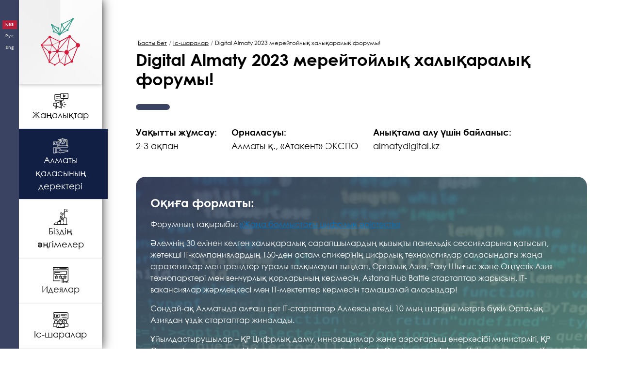

--- FILE ---
content_type: text/html; charset=utf-8
request_url: https://digital-almaty.kz/kz/content/digital-almaty-2023-mereytoylyk-halykaralyk-forumy
body_size: 3509
content:

<!DOCTYPE html>
<html lang="ru">
<head>
  <meta charset="utf-8">
  <title>Digital Almaty 2023 мерейтойлық халықаралық форумы! | Управление цифровизации города Алматы</title>
  <meta name="description" content="UCA Digital">
  <meta name="viewport" content="width=device-width, initial-scale=1, maximum-scale=1">
  <meta name="msapplication-TileColor" content="#ffffff">
  <meta name="msapplication-config" content="/sites/all/themes/gwtheme/images/favicon/browserconfig.xml">
  <meta name="theme-color" content="#ffffff">
  <link rel="apple-touch-icon" sizes="180x180" href="/sites/all/themes/gwtheme/images/favicon/apple-touch-icon.png">
  <link rel="icon" type="image/png" sizes="32x32" href="/sites/all/themes/gwtheme/images/favicon/favicon-32x32.png">
  <link rel="icon" type="image/png" sizes="16x16" href="/sites/all/themes/gwtheme/images/favicon/favicon-16x16.png">
  <link rel="manifest" href="/sites/all/themes/gwtheme/images/favicon/site.webmanifest">
  <link rel="mask-icon" href="/sites/all/themes/gwtheme/images/favicon/safari-pinned-tab.svg" color="#b7203c">
  <link rel="shortcut icon" href="/sites/all/themes/gwtheme/images/favicon/favicon.ico">
  <style type="text/css" media="all">
@import url("https://digital-almaty.kz/modules/system/system.base.css?s9vxic");
@import url("https://digital-almaty.kz/modules/system/system.menus.css?s9vxic");
@import url("https://digital-almaty.kz/modules/system/system.messages.css?s9vxic");
@import url("https://digital-almaty.kz/modules/system/system.theme.css?s9vxic");
</style>
<style type="text/css" media="all">
@import url("https://digital-almaty.kz/modules/comment/comment.css?s9vxic");
@import url("https://digital-almaty.kz/modules/field/theme/field.css?s9vxic");
@import url("https://digital-almaty.kz/modules/node/node.css?s9vxic");
@import url("https://digital-almaty.kz/modules/search/search.css?s9vxic");
@import url("https://digital-almaty.kz/modules/user/user.css?s9vxic");
@import url("https://digital-almaty.kz/sites/all/modules/views/css/views.css?s9vxic");
@import url("https://digital-almaty.kz/sites/all/modules/ckeditor/css/ckeditor.css?s9vxic");
</style>
<style type="text/css" media="all">
@import url("https://digital-almaty.kz/sites/all/modules/ctools/css/ctools.css?s9vxic");
</style>
<style type="text/css" media="all">
@import url("https://digital-almaty.kz/sites/all/themes/gwtheme/css/app.min.css?s9vxic");
@import url("https://digital-almaty.kz/sites/all/themes/gwtheme/css/custom.css?s9vxic");
</style>
  <script type="text/javascript" src="https://digital-almaty.kz/misc/jquery.js?v=1.4.4"></script>
<script type="text/javascript" src="https://digital-almaty.kz/misc/jquery-extend-3.4.0.js?v=1.4.4"></script>
<script type="text/javascript" src="https://digital-almaty.kz/misc/jquery-html-prefilter-3.5.0-backport.js?v=1.4.4"></script>
<script type="text/javascript" src="https://digital-almaty.kz/misc/jquery.once.js?v=1.2"></script>
<script type="text/javascript" src="https://digital-almaty.kz/misc/drupal.js?s9vxic"></script>
<script type="text/javascript" src="https://digital-almaty.kz/sites/all/modules/admin_menu/admin_devel/admin_devel.js?s9vxic"></script>
<script type="text/javascript" src="https://digital-almaty.kz/sites/default/files/languages/kk__A1Kv4cwR2r-7QvmWyeelaTIwV4MMrNpUAspUpfjLms.js?s9vxic"></script>
<script type="text/javascript">
<!--//--><![CDATA[//><!--
jQuery.extend(Drupal.settings, {"basePath":"\/","pathPrefix":"kz\/","setHasJsCookie":0,"ajaxPageState":{"theme":"gwtheme","theme_token":"iDeDkjcdTuagb8Rmakh0mQsbBac_BrgtEcEnim52nVQ","js":{"misc\/jquery.js":1,"misc\/jquery-extend-3.4.0.js":1,"misc\/jquery-html-prefilter-3.5.0-backport.js":1,"misc\/jquery.once.js":1,"misc\/drupal.js":1,"sites\/all\/modules\/admin_menu\/admin_devel\/admin_devel.js":1,"public:\/\/languages\/kk__A1Kv4cwR2r-7QvmWyeelaTIwV4MMrNpUAspUpfjLms.js":1},"css":{"modules\/system\/system.base.css":1,"modules\/system\/system.menus.css":1,"modules\/system\/system.messages.css":1,"modules\/system\/system.theme.css":1,"modules\/comment\/comment.css":1,"modules\/field\/theme\/field.css":1,"modules\/node\/node.css":1,"modules\/search\/search.css":1,"modules\/user\/user.css":1,"sites\/all\/modules\/views\/css\/views.css":1,"sites\/all\/modules\/ckeditor\/css\/ckeditor.css":1,"sites\/all\/modules\/ctools\/css\/ctools.css":1,"sites\/all\/themes\/gwtheme\/css\/app.min.css":1,"sites\/all\/themes\/gwtheme\/css\/custom.css":1}}});
//--><!]]>
</script>
  <!--[if lte IE 9]>
    <link rel="stylesheet" href="/sites/all/themes/gwtheme/reject/reject.css">
    <script src="/sites/all/themes/gwtheme/reject/reject.min.js" data-text="Ваш браузер устарел"></script>
  <![endif]-->
  <link rel="stylesheet" href="//netdna.bootstrapcdn.com/font-awesome/3.2.1/css/font-awesome.min.css">
  <script src="https://cdn.jsdelivr.net/particles.js/2.0.0/particles.min.js"></script>
  
</head>
<body class="html not-front not-logged-in no-sidebars page-node page-node- page-node-345 node-type-event i18n-kk">
    <!-- header -->
  

  <header class="header">
    <div class="header__left">
      <button class="btn hamburger" type="button">
        <span class="hamburger-box">
          <span class="hamburger-inner">menu</span>
        </span>
      </button>
      <div class="language-block">
        <ul class="language-list">
          <li class="item active"><a href="/kz/node/345" class="link">Қаз</a></li>
          <li class="item "><a href="/ru/node/345" class="link">Рус</a></li>
          <li class="item "><a href="/en/node/345" class="link">Eng</a></li>
        </ul>
      </div>
     <!--   <div class="social-block">
        <ul class="social-list">
          <li class="item"><a href="https://www.instagram.com/digital.almaty/" class="link" target="_blank"><img src="/sites/all/themes/gwtheme/images/social-ico4.svg" alt="ico"></a></li>
          <li class="item"><a href="#" class="link"><img src="/sites/all/themes/gwtheme/images/social-ico2.svg" alt="ico"></a></li>
          <li class="item"><a href="#" class="link"><img src="/sites/all/themes/gwtheme/images/social-ico3.svg" alt="ico"></a></li> 
        </ul>
        <h6 class="social-title">
Әлеуметтік желілерге жазылыңыз</h6>
      </div> -->
    </div> 
    <div class="header__right">
      <div class="logo-block">
                                  <a href="/kz" class="logo"><img src="/sites/all/themes/gwtheme/images/logo.svg" alt="logo"></a>
                        
      </div>
      <nav class="main-menu-block">
        <ul class="main-menu-list">
                      
                    <li class="item"><a href="/kz/news" class="link"><img src="/sites/all/themes/gwtheme/images/main-menu-ico4.png" alt="ico">Жаңалықтар</a></li>
            <!-- <li class="item"><a href="/kz/projects/all" class="link"><img src="/sites/all/themes/gwtheme/images/main-menu-ico2.png" alt="ico">Жобалар</a></li> -->
            <!-- <li class="item"><a href="https://digital-almaty.kz/kz/node/175" class="link"><img src="/sites/default/files/map.png" alt="ico">Алматының<br>GPS-деректері</a></li> -->
            <li class="item"><a href="https://adl.digital-almaty.kz/kz/" class="link aaa"><img src="/sites/default/files/digital-services.png" alt="ico">Алматы қаласының деректері</a></li>
           <!--   <li class="item"><a href="https://ekp.digital-almaty.kz/" class="link"><img src="/sites/default/files/ekp.png" alt="ico">ББК</a></li> -->
            <li class="item"><a href="/kz/content/bizdin-ngimeler" class="link "><img src="/sites/default/files/goal.png" alt="ico">Біздің<br>әңгімелер</a></li>
            <li class="item"><a href="/kz/ideas" class="link"><img src="/sites/all/themes/gwtheme/images/main-menu-ico6.png" alt="ico">Идеялар</a></li>                         
            <li class="item"><a href="/kz/events/all" class="link"><img src="/sites/all/themes/gwtheme/images/main-menu-ico3.png" alt="ico">Іс-шаралар</a></li> 


                        
        </ul>
      </nav>
    </div>
  </header>


  <!-- main content -->
  <main class="content">
    <section class="content-text container">
      <nav class="breadcrumb-block" aria-label="breadcrumb">
        <ol class="breadcrumb">
          <li class="breadcrumb-item"><a href="/kk">Басты бет</a></li>
          <li class="breadcrumb-item"><a href="/kk/events/all">Іс-шаралар</a></li>
          <li class="breadcrumb-item active" aria-current="page">Digital Almaty 2023 мерейтойлық халықаралық форумы!</li>
        </ol>
      </nav>
      <h1 class="page-title">Digital Almaty 2023 мерейтойлық халықаралық форумы!</h1>
                  <div class="node node-event">
              <div class="content-tag">
    					      </div>
      <div class="content-dates-n-contacts-block">
        <div class="item">
          <h6 class="name">
Уақытты жұмсау: </h6>
          <div class="desc">
    		    			      <p>2-3 ақпан</p>
          </div>
        </div>
        <div class="item">
          <h6 class="name">Орналасуы: </h6>
          <div class="desc">
    					<p>Алматы қ., «Атакент» ЭКСПО</p>
          </div>
        </div>
        <div class="item">
          <h6 class="name">Анықтама алу үшін байланыс: </h6>
          <div class="desc">
    					<p><a href="http://almatydigital.kz/" target="_blank">almatydigital.kz</a></p>
          </div>
        </div>
      </div>
      <div class="about-format-block">
        <h4 class="block-title">Оқиға форматы:</h4>
        <div class="description">
    					<p>Форумның тақырыбы: <a href="/sites/default/files/digital_almaty_2023_koncepciya_230104_214639.pdf">«Жаңа болмыстағы цифрлық әріптестік»</a></p>

<p>Әлемнің 30 елінен келген халықаралық сарапшылардың қызықты панельдік сессияларына қатысып, жетекші IT-компаниялардың 150-ден астам спикерінің цифрлық технологиялар саласындағы жаңа стратегиялар мен трендтер туралы талқылауын тыңдап, Орталық Азия, Таяу Шығыс және Оңтүстік Азия технопарктері мен венчурлық қорларының көрмесін, Astana Hub Battle стартаптар жарысын, IT-вакансиялар жәрмеңкесі мен IT-мектептер көрмесін тамашалай аласыздар!</p>

<p>Сондай-ақ Алматыда алғаш рет IT-стартаптар Аллеясы өтеді. 10 мың шаршы метрге бүкіл Орталық Азиядан үздік стартаптар жиналады.</p>

<p>Ұйымдастырушылар – ҚР Цифрлық даму, инновациялар және аэроғарыш өнеркәсібі министрлігі, ҚР Сыртқы істер министрлігі, Алматы қаласының әкімдігі, Tech Garden және Astana Hub халықаралық IT-стартаптар технопаркі.</p>

<p>Қатысу тегін. Орындар саны шектеулі.</p>

<p>Сілтеме бойынша тіркелу:&nbsp;<a href="http:// almatydigital.kz" target="_blank">almatydigital.kz</a></p>
        </div>
      </div>
      <div class="content-three-col row">
                <div class="col-12 col-lg-12 col-xl-4 col">
	    				        </div>
        
        

          	        <div class="col-8 col-md-8 col-xl-8 col">
	          <div class="event-gallery-block">
	          		            <div class="event-gallery-list" style="max-width: 100% !important;">
	            	
	                            
	            </div>
	          </div>
	        </div>  
                  
      </div>
</div>    </section>
    <!-- footer -->
  <footer class="footer">
  <div class="container">
        <div class="copy">Алматы қаласы Цифрландыру басқармасы  (с)  2020
</div>
  </div>
</footer>
  </main>

  <!-- Modal -->

<div id="dgBanner" class="modal" tabindex="-1">
  <div class="modal-dialog modal-dialog-centered modal-xl">
    <div class="modal-content">
      <div class="modal-header">
        <h6 class="modal-title">Заголовок</h6>
        <button type="button" class="close" data-dismiss="modal" aria-label="Close">
          <span aria-hidden="true">&times;</span>
        </button>
      </div>
      <div class="modal-body p-0">
        <img class="img-fluid" src="/sites/all/themes/gwtheme/images/dg15.jpg" alt="дг">
      </div>
    </div>
  </div>
</div>  <script src="/sites/all/themes/gwtheme/js/app.min.js"></script>
  <script src="https://digital-almaty.kz/sites/all/themes/gwtheme/js/my.js"></script>
	<!-- Yandex.Metrika counter -->
	<script type="text/javascript" >
	   (function(m,e,t,r,i,k,a){m[i]=m[i]||function(){(m[i].a=m[i].a||[]).push(arguments)};
	   m[i].l=1*new Date();k=e.createElement(t),a=e.getElementsByTagName(t)[0],k.async=1,k.src=r,a.parentNode.insertBefore(k,a)})
	   (window, document, "script", "https://mc.yandex.ru/metrika/tag.js", "ym");

	   ym(70664437, "init", {
	        clickmap:true,
	        trackLinks:true,
	        accurateTrackBounce:true,
	        webvisor:true
	   });
	</script>
	<noscript><div><img src="https://mc.yandex.ru/watch/70664437" style="position:absolute; left:-9999px;" alt="" /></div></noscript>
	<!-- /Yandex.Metrika counter -->  
</body>
</html>


--- FILE ---
content_type: text/css
request_url: https://digital-almaty.kz/sites/all/themes/gwtheme/css/custom.css?s9vxic
body_size: 2692
content:
.active-projects .active-projects-block .active-projects-list .project .project-card .project-card__header .name-n-dates .name a {
    font-size: 16px;
}


.active-projects .active-projects-block .active-projects-list .project .project-card .project-card__header .name-n-dates h6 {
    line-height: 16px;
}


.sidebar-block.leaders .leader-item a{display:block; text-decoration: none;}
.sidebar-block.leaders .leader-item a:after,.sidebar-block.leaders .leader-item a:before{content:" ";display:table}
.sidebar-block.leaders .leader-item a:after{clear:both}
.sidebar-block.leaders .leader-item a:hover .leader-title{color:#ee2e24}
.sidebar-block.leaders .leader-img{width:82px;float:right;margin-left:10px}
.sidebar-block.leaders .leader-caption{line-height:1.274;padding:15px 0 10px 20px;overflow:hidden}
.sidebar-block.leaders .leader-title{color:#000;font-size:16px;position:relative;margin-bottom:10px;-webkit-transition:.3s;-o-transition:.3s;transition:.3s}
.sidebar-block.leaders .leader-title.leader-title-hr{padding-bottom:10px;margin-bottom:12px}
.sidebar-block.leaders .leader-title.leader-title-hr:after{content:"";position:absolute;top:100%;left:0;width:28px;height:1px;background-color:#f1f1f1}
.sidebar-block.leaders .leader-subtitle{color:#000;font-size:11px}


.sidebar-block.leaders .leader-item {
    background: rgb(218,232,242);
    background: linear-gradient(180deg, rgba(255, 255, 255, 0.71) 0%, rgba(255, 255, 255, 0.79) 0%, rgb(255, 255, 255) 100%);
    margin-bottom: 10px;
}

.sidebar-block.leaders{
	max-width: 300px;
	position: absolute;
	right:15px;
	top:100px;
}

/*.page-node-8 .events-list .event-card .event-card__img a {
    padding: 50% 0;
}*/

.node-type-paper img{
	width: 100%;
	height: auto;
}

.page-title {
    font-size: 34px !important;
    font-weight: 700;
    color: #000;
    margin-bottom: 32px;
}

.node-type-page h4{
       font-size: 24px;
    font-weight: 700;
    color: #000;
    margin-bottom: 12px; 
}

.boxy{
	text-align: center;
	padding:30px;
    -webkit-box-shadow: 0px 0 30px 10px rgba(0,0,0,0.05);
    -moz-box-shadow: 0px 0 30px 10px rgba(0,0,0,0.05);
    box-shadow: 0px 0 30px 10px rgba(0,0,0,0.05);
    margin-right: 10px;

-webkit-box-flex: 0;
    -webkit-flex: 0 0 23%;
    -ms-flex: 0 0 23%;
    flex: 0 0 23%;
    max-width: 23%;
  
}
.boxy img{
	width: 100%;
	height: auto;
	padding:0px;
    margin-bottom: 20px;
}
.boxy>h4{
	font-size: 18px;
}

.boxy b{
    font-size: 14px;
}
.boxy p{
    font-size: 14px;
}

.node-type-duna .events-list .event-card {
    width: calc(25% - 68px);
}

@media (max-width:767.98px){
	.sidebar-block{
		display: none;
	}
  .node-type-duna .events-list .event-card {
      width: 100%;
  }
  .mobileban{
    display: block !important;
  }
  .desctopban{
    display: none !important;
  }

    .boxy{
        text-align: center;
        padding:10px;
        -webkit-box-shadow: 0px 0 30px 10px rgba(0,0,0,0.05);
        -moz-box-shadow: 0px 0 30px 10px rgba(0,0,0,0.05);
        box-shadow: 0px 0 30px 10px rgba(0,0,0,0.05);
        margin-right: 10px;

    -webkit-box-flex: 0;
        -webkit-flex: 0 0 100%;
        -ms-flex: 0 0 100%;
        flex: 0 0 100%;
        max-width: 100%;
      
    }    

    .node-type-project .project-gallery-list .item img{
        width: 100%;
        height: auto;
    }

    .front .site-desc a{
        display: block;
    }

    .front .fix-right-menu li {
        margin-left: 10px;
        margin-right: 10px;
    }

    .front h3.section-subtitle{
        width:100% !important;
        line-height: 24px !important;
        font-size: 20px !important;
    }
	
}

.boxy2{
    text-align: center;
    padding:10px;
    -webkit-box-shadow: 0px 0 30px 10px rgba(0,0,0,0.05);
    -moz-box-shadow: 0px 0 30px 10px rgba(0,0,0,0.05);
    box-shadow: 0px 0 30px 10px rgba(0,0,0,0.05);
}    

.boxy2 img{
    width: 100%;
    height: auto;
    padding:0px;

}



.front-banner .front-banner__text .front-banner__text-mid .section-desc {
    font: 16px Arial;
    font-weight: 400;
    color: #fff;
    line-height: 22px;
    cursor: text;
}

.events-micro .event-card {
    width: calc(10%);
    margin-left: 35px;
    margin-right: 15px;
    margin-bottom: 30px;
}

.header .language-block .language-list {
    padding: 17px 4px 0 5px;
    margin: 0;
    list-style: none;
    font-family: Consolas;
    font-weight: 400;
    margin-top: 25px;
}


.news .news-block {
    position: relative;
    padding-bottom: 0px;
}


.fix-right-menu{
    list-style: none;
    margin: 0;
    padding: 0;
}

.fix-right-menu li{
    margin-left: 20px;
}

.fix-right-menu li a{
    font-size: 12px;
    text-decoration: underline;
    color:#fff;
}

#user-login-form input[type="text"]{
    width: 420px;
}

#user-login-form input[type="password"]{
    width: 420px;
}

.form-type-select label{
    display: block;
}

.filter-wrapper, .ckeditor_links{
    display: none !important;
}

#edit-preview{
color: #000;
    background: #fcfda9 !important;
    border-color: #000;
display: inline-block;
    font-weight: 400;

    text-align: center;
    vertical-align: middle;
    cursor: pointer;
    -webkit-user-select: none;
    -moz-user-select: none;
    -ms-user-select: none;
    user-select: none;
    background-color: transparent;
    border: 1px solid transparent;
    padding: .375rem .75rem;
    font-size: 1rem;
    line-height: 1.5;
    border-radius: 16px;
    -webkit-transition: color .15s ease-in-out,background-color .15s ease-in-out,border-color .15s ease-in-out,-webkit-box-shadow .15s ease-in-out;
    transition: color .15s ease-in-out,background-color .15s ease-in-out,border-color .15s ease-in-out,-webkit-box-shadow .15s ease-in-out;
    -o-transition: color .15s ease-in-out,background-color .15s ease-in-out,border-color .15s ease-in-out,box-shadow .15s ease-in-out;
    transition: color .15s ease-in-out,background-color .15s ease-in-out,border-color .15s ease-in-out,box-shadow .15s ease-in-out;
    transition: color .15s ease-in-out,background-color .15s ease-in-out,border-color .15s ease-in-out,box-shadow .15s ease-in-out,-webkit-box-shadow .15s ease-in-out;    
    margin-left: 20px;
}

.page-node-add-event h1.page-title{
   display: none;
}

.page-node-add-idea h1.page-title{
   display: none;
}

#edit-field-sc{
    width: 10px;
    float: left;
}

#edit-field-sc label{
    display: none;
}

.fixic_tt{
    position: relative;
    top:17px;
    left: 15px;
}


.blockquote-custom {
  position: relative;
  font-size: 1.1rem;
  background: #f1f1f1 !important;
  margin-bottom: 40px;
}

.blockquote-custom-icon {
  width: 50px;
  height: 50px;
  border-radius: 50%;
  display: flex;
  align-items: center;
  justify-content: center;
  position: absolute;
  top: 0px;
  left: 30px;
}

.blockquote .shadow-sm {
    box-shadow: none !important;
}

.sm2 {
    background-color: transparent !important;
  width: 50px;
  height: 50px;
  border-radius: 50%;
  display: flex;
  align-items: center;
  justify-content: center;
  position: absolute;    
    bottom: 85px !important;
    right: 30px !important;
}

.sm2 img{
   width: 80%;
    height: auto;
    color: #fff;
    filter: brightness(0.5) invert(0.7);
}

.blockquote::before {
    content: '';
    position: absolute;
    top: 0;
    left: 0;
    bottom: 0;
    width: 5px;
    background-color: transparent;
}

.blockquote-custom-icon img{
   width: 80%;
    height: auto;
    color: #fff;
    filter: brightness(0.5) invert(0.7);
}

.blockquote-custom-icon{
   background-color: transparent !important;
}

.blockquote-footer{
    text-align: right;
}

.mx-auto{
    margin-bottom: 40px;
}

.text-info {
    color: #609adc!important;
}



.template_faq {
    background: #edf3fe none repeat scroll 0 0;
}
.panel-group {
    background: transparent repeat scroll 0 0;
    border-radius: 3px;
   
    margin-bottom: 0;
    padding: 30px;
}
#accordion .panel {
    border: medium none;
    border-radius: 0;
    box-shadow: none;
    margin: 0 0 15px 10px;
}
#accordion .panel-heading {
    border-radius: 30px;
    padding: 0;
}
#accordion .panel-title a {
    background: #3a4361  none repeat scroll 0 0;
    border: 1px solid transparent;
    border-radius: 30px;
    color: #fff;
    display: block;
    font-size: 18px;
    font-weight: 600;
    padding: 12px 20px 12px 50px;
    position: relative;
    transition: all 0.3s ease 0s;
}
#accordion .panel-title a.collapsed {
    background: #fff none repeat scroll 0 0;
    border: 1px solid #ddd;
    color: #333;
}
#accordion .panel-title a::after, #accordion .panel-title a.collapsed::after {
    background: #609adc none repeat scroll 0 0;
    border: 1px solid transparent;
    border-radius: 50%;
    box-shadow: 0 3px 10px rgba(0, 0, 0, 0.58);
    color: #fff;
    content: "";
    font-family: fontawesome;
    font-size: 25px;
    height: 55px;
    left: -20px;
    line-height: 55px;
    position: absolute;
    text-align: center;
    top: -5px;
    transition: all 0.3s ease 0s;
    width: 55px;
}
#accordion .panel-title a.collapsed::after {
    background: #fff none repeat scroll 0 0;
    border: 1px solid #ddd;
    box-shadow: none;
    color: #333;
    content: "";
}
#accordion .panel-body {
    background: transparent none repeat scroll 0 0;
    border-top: medium none;
    padding: 20px 25px 10px 9px;
    position: relative;
}
#accordion .panel-body p {
    border-left: 1px dashed #8c8c8c;
    padding-left: 25px;
}


canvas {
  display: block;
  vertical-align: bottom;
}

/* ---- particles.js container ---- */

#particles-js {
  position: absolute;
  width: 100%;
  height: 100%;
  background-color: #fff;
  background-image: url("");
  background-repeat: no-repeat;
  background-size: cover;
  background-position: 50% 50%;
}

/* ---- stats.js ---- */

.count-particles{
  background: transparent;
  position: absolute;
  top: 48px;
  left: 0;
  width: 80px;
  color: #13E8E9;
  font-size: .8em;
  text-align: left;
  text-indent: 4px;
  line-height: 14px;
  padding-bottom: 2px;
  font-family: Helvetica, Arial, sans-serif;
  font-weight: bold;
}

.js-count-particles{
  font-size: 1.1em;
}

#stats,
.count-particles{
  -webkit-user-select: none;
}

#stats{
  border-radius: 3px 3px 0 0;
  overflow: hidden;
}

.count-particles{
  border-radius: 0 0 3px 3px;
}


.header .main-menu-block .main-menu-list .item a.aaa {
    background: #121f44;
    color: #fff;
}
.header .main-menu-block .main-menu-list .item a.aaa img{
  -webkit-filter: invert(100%);
    filter: invert(100%);  
}

.header .main-menu-block .main-menu-list .item:hover a.aaa {
    background: #b7203c !important;
    color: #fff;
}


.header .main-menu-block .main-menu-list .item a.bbb {
    background: #3f51b5;
    color: #fff;
}
.header .main-menu-block .main-menu-list .item a.bbb img{
  -webkit-filter: invert(100%);
    filter: invert(100%);  
}

.header .main-menu-block .main-menu-list .item:hover a.bbb {
    background: #b7203c !important;
    color: #fff;
}


.page-node-186 .events-list .event-card .event-card__img a {
    display: block;
    width: 100%;
    padding: 69% 0;
    position: relative;
}

.page-node-188 .events-list .event-card .event-card__img a {
    display: block;
    width: 100%;
    padding: 69% 0;
    position: relative;
}

.page-node-194 .events-list .event-card .event-card__img a {
    display: block;
    width: 100%;
    padding: 69% 0;
    position: relative;
}



.page-node-182 .breadcrumb li a{
	color:#2898ea !important;
}

.page-node-182 .breadcrumb li{
	color:#2898ea !important;
}

.page-node-182 h1{
	color:#fff !important;
}

.page-node-182 P{
	color:#fff !important;
}


.page-node-182 .panel-group{
  padding:10px;
}



.page-node-244 .breadcrumb li a{
  color:#2898ea !important;
}

.page-node-244 .breadcrumb li{
  color:#2898ea !important;
}

.page-node-244 h1{
  color:#fff !important;
}

.page-node-244 P{
  color:#fff !important;
}


.page-node-244 .panel-group{
  padding:10px;
}


.page-node-307 .breadcrumb li a{
  color:#2898ea !important;
}

.page-node-307 .breadcrumb li{
  color:#2898ea !important;
}

.page-node-307 h1{
  color:#fff !important;
}

.page-node-307 p{
  color:#fff !important;
}


.page-node-307 .panel-group{
  padding:10px;
}


#particles-js{
	background: rgb(2,0,36);
	background: linear-gradient(0deg, rgba(2,0,36,1) 0%, rgba(31,56,94,1) 82%, rgba(31,55,91,1) 100%);
}

#accordion .panel-title a {
    background: #030327 none repeat scroll 0 0;
}








.page-node-187 .breadcrumb li a{
  color:#2898ea !important;
}

.page-node-187 .breadcrumb li{
  color:#2898ea !important;
}

.page-node-187 h1{
  color:#fff !important;
}

.page-node-187 P{
  color:#fff !important;
}

.page-node-187 .panel-group{
  padding:10px;
}




.page-node-193 .breadcrumb li a{
  color:#2898ea !important;
}

.page-node-193 .breadcrumb li{
  color:#2898ea !important;
}

.page-node-193 h1{
  color:#fff !important;
}

.page-node-193 P{
  color:#fff !important;
}

.page-node-193 .panel-group{
  padding:10px;
}

.desctopban{
  display: none;
  width: 100%;
  height: auto;
  margin-bottom: 40px;
}



.mobileban{
  display: none;
  width: 100%;
  height: auto;
  margin-bottom: 20px;
}

.node-type-duna p{
	color:#fff !important;
}

.node-type-duna .breadcrumb a{
	color:#fff !important;
}

.node-type-duna .breadcrumb li{
	color:#fff !important;
}

.node-type-duna p a{
  color: #00e2ff;
}



.node-type-duna .events-list .event-card .event-card__header h6 {
    text-align: center;
    width: 100%;
    padding-top: 10px;
}


.node-type-duna .events-list .event-card .event-card__header{
  background: #fff;
}

.show-loupe {
    position: initial !important;
}

/*
body {
    -webkit-filter: grayscale(100%) !important;
    filter: grayscale(100%) !important;
}

.bottom-layer {
    background: #000;
    padding: 20px;
    color: #fff;
    text-align: center;
}*/

--- FILE ---
content_type: application/javascript
request_url: https://digital-almaty.kz/sites/default/files/languages/kk__A1Kv4cwR2r-7QvmWyeelaTIwV4MMrNpUAspUpfjLms.js?s9vxic
body_size: 599
content:
Drupal.locale = { 'strings': {"":{"Configure":"\u0411\u0430\u043f\u0442\u0430\u0443","Drag to re-order":"\u0420\u0435\u0442\u0456\u043d \u0430\u0443\u044b\u0441\u0442\u044b\u0440\u0443 \u04af\u0448\u0456\u043d \u0442\u0456\u043d\u0442\u0443\u0456\u0440\u043c\u0435\u043d \u043e\u0440\u043d\u044b\u043d \u0430\u0443\u044b\u0441\u0442\u044b\u0440\u0430 \u0441\u0430\u043b\u044b\u04a3\u044b\u0437","Changes made in this table will not be saved until the form is submitted.":"\u0411\u04b1\u043b \u043a\u0435\u0441\u0442\u0435\u0434\u0435\u0433\u0456 \u04e9\u0437\u0433\u0435\u0440\u0442\u0443\u043b\u0435\u0440 \u0444\u043e\u0440\u043c\u0430\u043d\u044b \u0442\u043e\u043b\u0442\u044b\u0440\u043c\u0430\u0493\u0430\u043d\u044b\u04a3\u044b\u0437\u0448\u0430 \u0441\u0430\u049b\u0442\u0430\u043b\u0430 \u0430\u043b\u043c\u0430\u0439\u0434\u044b.","Disabled":"\u0421\u04e9\u043d\u0434\u0456\u0440\u0456\u043b\u0433\u0435\u043d","Enabled":"\u049a\u043e\u0441\u044b\u043b\u0493\u0430\u043d","Edit":"\u04e8\u04a3\u0434\u0435\u0443","Upload":"\u0416\u04af\u043a\u0442\u0435\u0443","Select all rows in this table":"\u041a\u0435\u0441\u0442\u0435\u043d\u0456\u04a3 \u0431\u0430\u0440\u043b\u044b\u049b \u049b\u0430\u0442\u0430\u0440\u043b\u0430\u0440\u044b\u043d \u0442\u0430\u04a3\u0434\u0430\u0443","Deselect all rows in this table":"\u0411\u04b1\u043b \u043a\u0435\u0441\u0442\u0435\u0433\u0435 \u0431\u0430\u0440\u043b\u044b\u049b \u0436\u043e\u043b\u0434\u044b \u0431\u043e\u043b\u0434\u044b\u0440\u043c\u0430\u0443","Not published":"\u0416\u0430\u0440\u0438\u044f\u043b\u0430\u043d\u0431\u0430\u0493\u0430\u043d","Please wait...":"\u041a\u04af\u0442\u0435 \u0442\u04b1\u0440\u044b\u04a3\u044b\u0437...0","Only files with the following extensions are allowed: %files-allowed.":"\u0422\u0435\u043a \u049b\u0430\u043d\u0430 %files \u043a\u0435\u04a3\u0435\u0439\u0442\u0456\u043c\u0456 \u0431\u0430\u0440 \u0444\u0430\u0439\u043b\u0434\u0430\u0440 \u0440\u04b1\u049b\u0441\u0430\u0442 \u0435\u0442\u0456\u043b\u0433\u0435\u043d.","Not in menu":"\u041c\u04d9\u0437\u0456\u0440\u0434\u0435 \u0435\u043c\u0435\u0441","The changes to these blocks will not be saved until the \u003Cem\u003ESave blocks\u003C\/em\u003E button is clicked.":"\u0411\u04b1\u043b \u0431\u043b\u043e\u043a\u0442\u0430\u0493\u044b \u043d\u04b1\u0441\u049b\u0430\u0443\u043b\u044b\u049b\u0442\u0430\u0440 \u0441\u0430\u049b\u0442\u0430\u043b\u043c\u0430\u0439\u0434\u044b \u003Cem\u003E\u0411\u043b\u043e\u043a\u0442\u0430\u0440\u0434\u044b \u0441\u0430\u049b\u0442\u0430\u0443\u003C\/em\u003E \u0431\u0430\u0442\u044b\u0440\u043c\u0430\u0441\u044b\u043d \u0431\u0430\u0441\u043f\u0430\u0439\u044b\u043d\u0433\u0448\u0430."}} };

--- FILE ---
content_type: image/svg+xml
request_url: https://digital-almaty.kz/sites/all/themes/gwtheme/images/logo.svg
body_size: 2074
content:
<svg width="115.16" height="140.83" version="1.1" viewBox="0 0 30.47 37.26" xmlns="http://www.w3.org/2000/svg">
 <g transform="translate(-47.211 -209.15)">
  <g transform="matrix(.01 0 0 .01 -50.929 132.73)" clip-rule="evenodd" fill-rule="evenodd" image-rendering="optimizeQuality" shape-rendering="geometricPrecision">
   <polygon points="11299 11053 11283 11041 11808 10307 11824 10319" fill="#d61a3b" fill-rule="nonzero"/>
   <path d="m12333 7728-1030 1213c-8 11-24 12-35 3-7-6-10-16-8-25l159-785c2-7 7-14 14-17l870-428c12-6 27-1 33 12 5 9 3 19-3 27zm-608 639 492-580-751 369-138 679z" fill="#319b87" fill-rule="nonzero"/>
   <path d="m10762 8255 467 573-64-370zm488 678-600-737c-7-7-9-18-4-28 6-12 21-17 34-11l517 262c8 3 13 10 15 19l82 475c2 9-1 18-9 24-10 9-26 7-35-4z" fill="#319b87" fill-rule="nonzero"/>
   <path d="m11273 8947-468-217c-8-4-12-10-14-18l-147-526c-3-13 4-27 18-30 10-3 20 0 26 8l616 745c8 11 7 27-4 35-8 7-18 8-27 3zm-437-258 359 167-471-570z" fill="#319b87" fill-rule="nonzero"/>
   <path d="m11390 8840 486-265 334-702zm517-225-610 331c-8 6-20 5-29-2-10-9-11-24-3-35l1030-1213c7-9 19-12 30-7 12 6 17 21 11 33l-418 882c-2 4-6 8-11 11z" fill="#319b87" fill-rule="nonzero"/>
   <path d="m11444 8209c38 0 70-31 70-70 0-38-32-70-70-70-39 0-70 32-70 70 0 39 31 70 70 70z" fill="#319b87"/>
   <path d="m11187 8512c39 0 70-31 70-70s-31-70-70-70c-38 0-70 31-70 70s32 70 70 70z" fill="#319b87"/>
   <path d="m11637 8580c38 0 70-31 70-70s-32-70-70-70c-39 0-70 31-70 70s31 70 70 70z" fill="#319b87"/>
   <path d="m10668 8250c39 0 70-32 70-70 0-39-31-70-70-70-38 0-70 31-70 70 0 38 32 70 70 70z" fill="#319b87"/>
   <path d="m10815 8777c39 0 70-31 70-70s-31-70-70-70c-38 0-70 31-70 70s32 70 70 70z" fill="#319b87"/>
   <path d="m11895 8663c39 0 70-31 70-70 0-38-31-70-70-70-38 0-70 32-70 70 0 39 32 70 70 70z" fill="#319b87"/>
   <path d="m12314 7782c39 0 70-32 70-70 0-39-31-70-70-70s-70 31-70 70c0 38 31 70 70 70z" fill="#319b87"/>
   <polygon points="11614 8522 11421 8151 11466 8128 11659 8499" fill="#319b87" fill-rule="nonzero"/>
   <line x1="11895" x2="11637" y1="8593" y2="8510" fill="none"/>
   <path d="m11270 9009c50 0 91-41 91-91 0-51-41-92-91-92-51 0-92 41-92 92 0 50 41 91 92 91z" fill="#319b87"/>
   <polygon points="11640 8501 11898 8584 11892 8603 11634 8520" fill="#319b87" fill-rule="nonzero"/>
   <polygon points="10809 8699 11181 8434 11193 8450 10821 8715" fill="#319b87" fill-rule="nonzero"/>
   <polygon points="10685 9744 11287 9470 11295 9489 10701 9758 10519 10315 10500 10308" fill="#d61a3b" fill-rule="nonzero"/>
   <polygon points="10510 11073 10460 11072 10484 10311 10534 10312" fill="#d61a3b" fill-rule="nonzero"/>
   <path d="m12054 9168c54 0 97-44 97-97 0-54-43-97-97-97s-97 43-97 97c0 53 43 97 97 97z" fill="#d61a3b"/>
   <path d="m12220 11130c56 0 101-46 101-102s-45-101-101-101-101 45-101 101 45 102 101 102z" fill="#d61a3b"/>
   <path d="m11669 11368c39 0 70-32 70-70 0-39-31-70-70-70s-70 31-70 70c0 38 31 70 70 70z" fill="#d61a3b"/>
   <path d="m10485 11143c39 0 70-32 70-70 0-39-31-70-70-70s-70 31-70 70c0 38 31 70 70 70z" fill="#d61a3b"/>
   <path d="m10509 10435c68 0 123-55 123-124 0-68-55-123-123-123s-123 55-123 123c0 69 55 124 123 124z" fill="#d61a3b"/>
   <path d="m11291 9549c38 0 70-31 70-70 0-38-32-70-70-70-39 0-70 32-70 70 0 39 31 70 70 70z" fill="#d61a3b"/>
   <path d="m9884 9826c38 0 70-31 70-70 0-38-32-70-70-70-39 0-70 32-70 70 0 39 31 70 70 70z" fill="#d61a3b"/>
   <path d="m11816 10484c94 0 171-77 171-171s-77-171-171-171-171 77-171 171 77 171 171 171z" fill="#d61a3b"/>
   <path d="m11108 10338c59 0 107-48 107-107s-48-107-107-107-107 48-107 107 48 107 107 107z" fill="#d61a3b"/>
   <path d="m10693 9821c39 0 70-31 70-70s-31-70-70-70c-38 0-70 31-70 70s32 70 70 70z" fill="#d61a3b"/>
   <path d="m10899 11357c37 0 67-30 67-66 0-37-30-67-67-67s-67 30-67 67c0 36 30 66 67 66z" fill="#d61a3b"/>
   <path d="m12698 9928c90 0 163-73 163-164 0-90-73-163-163-163-91 0-164 73-164 163 0 91 73 164 164 164z" fill="#d61a3b"/>
   <path d="m10510 9228c55 0 99-44 99-100 0-55-44-99-99-99-56 0-100 44-100 99 0 56 44 100 100 100z" fill="#d61a3b"/>
   <path d="m9839 9776c-10-9-12-25-3-36 9-10 25-11 35-2l646 547 542-73-385-445c-9-10-7-26 3-35s26-8 35 3l415 479c3 4 5 9 6 14 2 13-8 26-22 28l-598 80c-7 1-14-1-20-6z" fill="#d61a3b" fill-rule="nonzero"/>
   <path d="m12242 11016c6 12 2 27-10 34s-27 3-34-9l-404-716c-6-12-2-27 10-34 12-6 27-2 34 10z" fill="#d61a3b" fill-rule="nonzero"/>
   <path d="m11105 10256c-13-2-23-14-22-28 2-14 14-23 28-22l699 81 903-552c12-7 27-3 35 9 7 11 3 27-9 34l-909 556c-5 3-11 5-17 4z" fill="#d61a3b" fill-rule="nonzero"/>
   <path d="m10505 11087c-8 11-24 14-35 6-11-9-13-24-5-35l623-842c8-11 24-13 35-5 5 4 8 9 10 15l182 816c3 13-5 27-19 30-13 2-27-6-29-19l-171-763z" fill="#d61a3b" fill-rule="nonzero"/>
   <path d="m11701 11254 499-244 497-1248-627-640-229 1195zm530-203-551 269c-4 2-9 3-15 2-13-2-23-14-21-28 115-769 239-1461 386-2228 0-5 3-9 7-13 9-10 25-9 35 0l672 686c7 7 9 17 6 27l-506 1270c-2 6-7 12-13 15z" fill="#d61a3b" fill-rule="nonzero"/>
   <path d="m12073 9087-946 1160c-8 10-24 12-35 3-7-6-10-16-8-26l183-750c1-8 6-14 13-17l762-408c12-7 28-2 34 10 5 9 3 20-3 28zm-915 1043 798-978-644 344z" fill="#d61a3b" fill-rule="nonzero"/>
   <path d="m9915 9731 745-5-172-579zm778 45-837 5c-6 1-13-2-18-7-10-9-10-25 0-35l643-657c3-3 7-5 12-7 13-4 27 4 31 17l193 652c1 2 1 4 1 7 0 14-11 25-25 25z" fill="#d61a3b" fill-rule="nonzero"/>
   <path d="m10505 9129-620 633 619 1292 407 215 366-243c9-5 20-5 28 1l366 242 529-259 497-1248-648-660-746 399c-8 4-16 4-23 1zm-667 610 644-657c7-8 19-10 29-5l779 375 751-403c10-5 23-4 31 4l672 686c7 7 9 17 6 27l-506 1270c-2 6-7 12-13 15l-551 269c-8 4-17 3-25-2l-364-241-365 241c-7 5-17 6-25 2l-427-225c-5-3-9-7-11-12l-630-1314c-5-10-3-22 5-30z" fill="#d61a3b" fill-rule="nonzero"/>
  </g>
 </g>
</svg>
